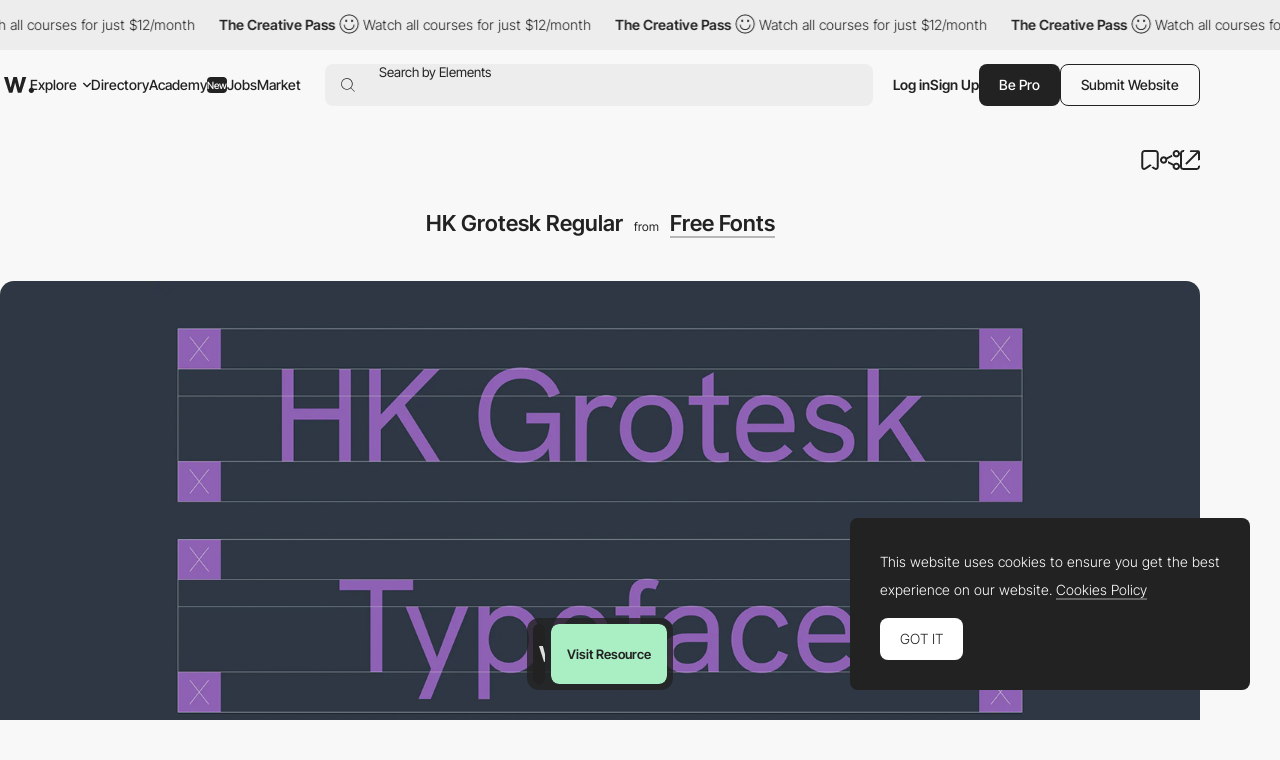

--- FILE ---
content_type: text/html; charset=utf-8
request_url: https://www.google.com/recaptcha/api2/anchor?ar=1&k=6LdYct0kAAAAAHlky5jhQhrvSRt_4vOJkzbVs2Oa&co=aHR0cHM6Ly93d3cuYXd3d2FyZHMuY29tOjQ0Mw..&hl=en&v=PoyoqOPhxBO7pBk68S4YbpHZ&size=invisible&anchor-ms=20000&execute-ms=30000&cb=clpkr756uvu8
body_size: 48657
content:
<!DOCTYPE HTML><html dir="ltr" lang="en"><head><meta http-equiv="Content-Type" content="text/html; charset=UTF-8">
<meta http-equiv="X-UA-Compatible" content="IE=edge">
<title>reCAPTCHA</title>
<style type="text/css">
/* cyrillic-ext */
@font-face {
  font-family: 'Roboto';
  font-style: normal;
  font-weight: 400;
  font-stretch: 100%;
  src: url(//fonts.gstatic.com/s/roboto/v48/KFO7CnqEu92Fr1ME7kSn66aGLdTylUAMa3GUBHMdazTgWw.woff2) format('woff2');
  unicode-range: U+0460-052F, U+1C80-1C8A, U+20B4, U+2DE0-2DFF, U+A640-A69F, U+FE2E-FE2F;
}
/* cyrillic */
@font-face {
  font-family: 'Roboto';
  font-style: normal;
  font-weight: 400;
  font-stretch: 100%;
  src: url(//fonts.gstatic.com/s/roboto/v48/KFO7CnqEu92Fr1ME7kSn66aGLdTylUAMa3iUBHMdazTgWw.woff2) format('woff2');
  unicode-range: U+0301, U+0400-045F, U+0490-0491, U+04B0-04B1, U+2116;
}
/* greek-ext */
@font-face {
  font-family: 'Roboto';
  font-style: normal;
  font-weight: 400;
  font-stretch: 100%;
  src: url(//fonts.gstatic.com/s/roboto/v48/KFO7CnqEu92Fr1ME7kSn66aGLdTylUAMa3CUBHMdazTgWw.woff2) format('woff2');
  unicode-range: U+1F00-1FFF;
}
/* greek */
@font-face {
  font-family: 'Roboto';
  font-style: normal;
  font-weight: 400;
  font-stretch: 100%;
  src: url(//fonts.gstatic.com/s/roboto/v48/KFO7CnqEu92Fr1ME7kSn66aGLdTylUAMa3-UBHMdazTgWw.woff2) format('woff2');
  unicode-range: U+0370-0377, U+037A-037F, U+0384-038A, U+038C, U+038E-03A1, U+03A3-03FF;
}
/* math */
@font-face {
  font-family: 'Roboto';
  font-style: normal;
  font-weight: 400;
  font-stretch: 100%;
  src: url(//fonts.gstatic.com/s/roboto/v48/KFO7CnqEu92Fr1ME7kSn66aGLdTylUAMawCUBHMdazTgWw.woff2) format('woff2');
  unicode-range: U+0302-0303, U+0305, U+0307-0308, U+0310, U+0312, U+0315, U+031A, U+0326-0327, U+032C, U+032F-0330, U+0332-0333, U+0338, U+033A, U+0346, U+034D, U+0391-03A1, U+03A3-03A9, U+03B1-03C9, U+03D1, U+03D5-03D6, U+03F0-03F1, U+03F4-03F5, U+2016-2017, U+2034-2038, U+203C, U+2040, U+2043, U+2047, U+2050, U+2057, U+205F, U+2070-2071, U+2074-208E, U+2090-209C, U+20D0-20DC, U+20E1, U+20E5-20EF, U+2100-2112, U+2114-2115, U+2117-2121, U+2123-214F, U+2190, U+2192, U+2194-21AE, U+21B0-21E5, U+21F1-21F2, U+21F4-2211, U+2213-2214, U+2216-22FF, U+2308-230B, U+2310, U+2319, U+231C-2321, U+2336-237A, U+237C, U+2395, U+239B-23B7, U+23D0, U+23DC-23E1, U+2474-2475, U+25AF, U+25B3, U+25B7, U+25BD, U+25C1, U+25CA, U+25CC, U+25FB, U+266D-266F, U+27C0-27FF, U+2900-2AFF, U+2B0E-2B11, U+2B30-2B4C, U+2BFE, U+3030, U+FF5B, U+FF5D, U+1D400-1D7FF, U+1EE00-1EEFF;
}
/* symbols */
@font-face {
  font-family: 'Roboto';
  font-style: normal;
  font-weight: 400;
  font-stretch: 100%;
  src: url(//fonts.gstatic.com/s/roboto/v48/KFO7CnqEu92Fr1ME7kSn66aGLdTylUAMaxKUBHMdazTgWw.woff2) format('woff2');
  unicode-range: U+0001-000C, U+000E-001F, U+007F-009F, U+20DD-20E0, U+20E2-20E4, U+2150-218F, U+2190, U+2192, U+2194-2199, U+21AF, U+21E6-21F0, U+21F3, U+2218-2219, U+2299, U+22C4-22C6, U+2300-243F, U+2440-244A, U+2460-24FF, U+25A0-27BF, U+2800-28FF, U+2921-2922, U+2981, U+29BF, U+29EB, U+2B00-2BFF, U+4DC0-4DFF, U+FFF9-FFFB, U+10140-1018E, U+10190-1019C, U+101A0, U+101D0-101FD, U+102E0-102FB, U+10E60-10E7E, U+1D2C0-1D2D3, U+1D2E0-1D37F, U+1F000-1F0FF, U+1F100-1F1AD, U+1F1E6-1F1FF, U+1F30D-1F30F, U+1F315, U+1F31C, U+1F31E, U+1F320-1F32C, U+1F336, U+1F378, U+1F37D, U+1F382, U+1F393-1F39F, U+1F3A7-1F3A8, U+1F3AC-1F3AF, U+1F3C2, U+1F3C4-1F3C6, U+1F3CA-1F3CE, U+1F3D4-1F3E0, U+1F3ED, U+1F3F1-1F3F3, U+1F3F5-1F3F7, U+1F408, U+1F415, U+1F41F, U+1F426, U+1F43F, U+1F441-1F442, U+1F444, U+1F446-1F449, U+1F44C-1F44E, U+1F453, U+1F46A, U+1F47D, U+1F4A3, U+1F4B0, U+1F4B3, U+1F4B9, U+1F4BB, U+1F4BF, U+1F4C8-1F4CB, U+1F4D6, U+1F4DA, U+1F4DF, U+1F4E3-1F4E6, U+1F4EA-1F4ED, U+1F4F7, U+1F4F9-1F4FB, U+1F4FD-1F4FE, U+1F503, U+1F507-1F50B, U+1F50D, U+1F512-1F513, U+1F53E-1F54A, U+1F54F-1F5FA, U+1F610, U+1F650-1F67F, U+1F687, U+1F68D, U+1F691, U+1F694, U+1F698, U+1F6AD, U+1F6B2, U+1F6B9-1F6BA, U+1F6BC, U+1F6C6-1F6CF, U+1F6D3-1F6D7, U+1F6E0-1F6EA, U+1F6F0-1F6F3, U+1F6F7-1F6FC, U+1F700-1F7FF, U+1F800-1F80B, U+1F810-1F847, U+1F850-1F859, U+1F860-1F887, U+1F890-1F8AD, U+1F8B0-1F8BB, U+1F8C0-1F8C1, U+1F900-1F90B, U+1F93B, U+1F946, U+1F984, U+1F996, U+1F9E9, U+1FA00-1FA6F, U+1FA70-1FA7C, U+1FA80-1FA89, U+1FA8F-1FAC6, U+1FACE-1FADC, U+1FADF-1FAE9, U+1FAF0-1FAF8, U+1FB00-1FBFF;
}
/* vietnamese */
@font-face {
  font-family: 'Roboto';
  font-style: normal;
  font-weight: 400;
  font-stretch: 100%;
  src: url(//fonts.gstatic.com/s/roboto/v48/KFO7CnqEu92Fr1ME7kSn66aGLdTylUAMa3OUBHMdazTgWw.woff2) format('woff2');
  unicode-range: U+0102-0103, U+0110-0111, U+0128-0129, U+0168-0169, U+01A0-01A1, U+01AF-01B0, U+0300-0301, U+0303-0304, U+0308-0309, U+0323, U+0329, U+1EA0-1EF9, U+20AB;
}
/* latin-ext */
@font-face {
  font-family: 'Roboto';
  font-style: normal;
  font-weight: 400;
  font-stretch: 100%;
  src: url(//fonts.gstatic.com/s/roboto/v48/KFO7CnqEu92Fr1ME7kSn66aGLdTylUAMa3KUBHMdazTgWw.woff2) format('woff2');
  unicode-range: U+0100-02BA, U+02BD-02C5, U+02C7-02CC, U+02CE-02D7, U+02DD-02FF, U+0304, U+0308, U+0329, U+1D00-1DBF, U+1E00-1E9F, U+1EF2-1EFF, U+2020, U+20A0-20AB, U+20AD-20C0, U+2113, U+2C60-2C7F, U+A720-A7FF;
}
/* latin */
@font-face {
  font-family: 'Roboto';
  font-style: normal;
  font-weight: 400;
  font-stretch: 100%;
  src: url(//fonts.gstatic.com/s/roboto/v48/KFO7CnqEu92Fr1ME7kSn66aGLdTylUAMa3yUBHMdazQ.woff2) format('woff2');
  unicode-range: U+0000-00FF, U+0131, U+0152-0153, U+02BB-02BC, U+02C6, U+02DA, U+02DC, U+0304, U+0308, U+0329, U+2000-206F, U+20AC, U+2122, U+2191, U+2193, U+2212, U+2215, U+FEFF, U+FFFD;
}
/* cyrillic-ext */
@font-face {
  font-family: 'Roboto';
  font-style: normal;
  font-weight: 500;
  font-stretch: 100%;
  src: url(//fonts.gstatic.com/s/roboto/v48/KFO7CnqEu92Fr1ME7kSn66aGLdTylUAMa3GUBHMdazTgWw.woff2) format('woff2');
  unicode-range: U+0460-052F, U+1C80-1C8A, U+20B4, U+2DE0-2DFF, U+A640-A69F, U+FE2E-FE2F;
}
/* cyrillic */
@font-face {
  font-family: 'Roboto';
  font-style: normal;
  font-weight: 500;
  font-stretch: 100%;
  src: url(//fonts.gstatic.com/s/roboto/v48/KFO7CnqEu92Fr1ME7kSn66aGLdTylUAMa3iUBHMdazTgWw.woff2) format('woff2');
  unicode-range: U+0301, U+0400-045F, U+0490-0491, U+04B0-04B1, U+2116;
}
/* greek-ext */
@font-face {
  font-family: 'Roboto';
  font-style: normal;
  font-weight: 500;
  font-stretch: 100%;
  src: url(//fonts.gstatic.com/s/roboto/v48/KFO7CnqEu92Fr1ME7kSn66aGLdTylUAMa3CUBHMdazTgWw.woff2) format('woff2');
  unicode-range: U+1F00-1FFF;
}
/* greek */
@font-face {
  font-family: 'Roboto';
  font-style: normal;
  font-weight: 500;
  font-stretch: 100%;
  src: url(//fonts.gstatic.com/s/roboto/v48/KFO7CnqEu92Fr1ME7kSn66aGLdTylUAMa3-UBHMdazTgWw.woff2) format('woff2');
  unicode-range: U+0370-0377, U+037A-037F, U+0384-038A, U+038C, U+038E-03A1, U+03A3-03FF;
}
/* math */
@font-face {
  font-family: 'Roboto';
  font-style: normal;
  font-weight: 500;
  font-stretch: 100%;
  src: url(//fonts.gstatic.com/s/roboto/v48/KFO7CnqEu92Fr1ME7kSn66aGLdTylUAMawCUBHMdazTgWw.woff2) format('woff2');
  unicode-range: U+0302-0303, U+0305, U+0307-0308, U+0310, U+0312, U+0315, U+031A, U+0326-0327, U+032C, U+032F-0330, U+0332-0333, U+0338, U+033A, U+0346, U+034D, U+0391-03A1, U+03A3-03A9, U+03B1-03C9, U+03D1, U+03D5-03D6, U+03F0-03F1, U+03F4-03F5, U+2016-2017, U+2034-2038, U+203C, U+2040, U+2043, U+2047, U+2050, U+2057, U+205F, U+2070-2071, U+2074-208E, U+2090-209C, U+20D0-20DC, U+20E1, U+20E5-20EF, U+2100-2112, U+2114-2115, U+2117-2121, U+2123-214F, U+2190, U+2192, U+2194-21AE, U+21B0-21E5, U+21F1-21F2, U+21F4-2211, U+2213-2214, U+2216-22FF, U+2308-230B, U+2310, U+2319, U+231C-2321, U+2336-237A, U+237C, U+2395, U+239B-23B7, U+23D0, U+23DC-23E1, U+2474-2475, U+25AF, U+25B3, U+25B7, U+25BD, U+25C1, U+25CA, U+25CC, U+25FB, U+266D-266F, U+27C0-27FF, U+2900-2AFF, U+2B0E-2B11, U+2B30-2B4C, U+2BFE, U+3030, U+FF5B, U+FF5D, U+1D400-1D7FF, U+1EE00-1EEFF;
}
/* symbols */
@font-face {
  font-family: 'Roboto';
  font-style: normal;
  font-weight: 500;
  font-stretch: 100%;
  src: url(//fonts.gstatic.com/s/roboto/v48/KFO7CnqEu92Fr1ME7kSn66aGLdTylUAMaxKUBHMdazTgWw.woff2) format('woff2');
  unicode-range: U+0001-000C, U+000E-001F, U+007F-009F, U+20DD-20E0, U+20E2-20E4, U+2150-218F, U+2190, U+2192, U+2194-2199, U+21AF, U+21E6-21F0, U+21F3, U+2218-2219, U+2299, U+22C4-22C6, U+2300-243F, U+2440-244A, U+2460-24FF, U+25A0-27BF, U+2800-28FF, U+2921-2922, U+2981, U+29BF, U+29EB, U+2B00-2BFF, U+4DC0-4DFF, U+FFF9-FFFB, U+10140-1018E, U+10190-1019C, U+101A0, U+101D0-101FD, U+102E0-102FB, U+10E60-10E7E, U+1D2C0-1D2D3, U+1D2E0-1D37F, U+1F000-1F0FF, U+1F100-1F1AD, U+1F1E6-1F1FF, U+1F30D-1F30F, U+1F315, U+1F31C, U+1F31E, U+1F320-1F32C, U+1F336, U+1F378, U+1F37D, U+1F382, U+1F393-1F39F, U+1F3A7-1F3A8, U+1F3AC-1F3AF, U+1F3C2, U+1F3C4-1F3C6, U+1F3CA-1F3CE, U+1F3D4-1F3E0, U+1F3ED, U+1F3F1-1F3F3, U+1F3F5-1F3F7, U+1F408, U+1F415, U+1F41F, U+1F426, U+1F43F, U+1F441-1F442, U+1F444, U+1F446-1F449, U+1F44C-1F44E, U+1F453, U+1F46A, U+1F47D, U+1F4A3, U+1F4B0, U+1F4B3, U+1F4B9, U+1F4BB, U+1F4BF, U+1F4C8-1F4CB, U+1F4D6, U+1F4DA, U+1F4DF, U+1F4E3-1F4E6, U+1F4EA-1F4ED, U+1F4F7, U+1F4F9-1F4FB, U+1F4FD-1F4FE, U+1F503, U+1F507-1F50B, U+1F50D, U+1F512-1F513, U+1F53E-1F54A, U+1F54F-1F5FA, U+1F610, U+1F650-1F67F, U+1F687, U+1F68D, U+1F691, U+1F694, U+1F698, U+1F6AD, U+1F6B2, U+1F6B9-1F6BA, U+1F6BC, U+1F6C6-1F6CF, U+1F6D3-1F6D7, U+1F6E0-1F6EA, U+1F6F0-1F6F3, U+1F6F7-1F6FC, U+1F700-1F7FF, U+1F800-1F80B, U+1F810-1F847, U+1F850-1F859, U+1F860-1F887, U+1F890-1F8AD, U+1F8B0-1F8BB, U+1F8C0-1F8C1, U+1F900-1F90B, U+1F93B, U+1F946, U+1F984, U+1F996, U+1F9E9, U+1FA00-1FA6F, U+1FA70-1FA7C, U+1FA80-1FA89, U+1FA8F-1FAC6, U+1FACE-1FADC, U+1FADF-1FAE9, U+1FAF0-1FAF8, U+1FB00-1FBFF;
}
/* vietnamese */
@font-face {
  font-family: 'Roboto';
  font-style: normal;
  font-weight: 500;
  font-stretch: 100%;
  src: url(//fonts.gstatic.com/s/roboto/v48/KFO7CnqEu92Fr1ME7kSn66aGLdTylUAMa3OUBHMdazTgWw.woff2) format('woff2');
  unicode-range: U+0102-0103, U+0110-0111, U+0128-0129, U+0168-0169, U+01A0-01A1, U+01AF-01B0, U+0300-0301, U+0303-0304, U+0308-0309, U+0323, U+0329, U+1EA0-1EF9, U+20AB;
}
/* latin-ext */
@font-face {
  font-family: 'Roboto';
  font-style: normal;
  font-weight: 500;
  font-stretch: 100%;
  src: url(//fonts.gstatic.com/s/roboto/v48/KFO7CnqEu92Fr1ME7kSn66aGLdTylUAMa3KUBHMdazTgWw.woff2) format('woff2');
  unicode-range: U+0100-02BA, U+02BD-02C5, U+02C7-02CC, U+02CE-02D7, U+02DD-02FF, U+0304, U+0308, U+0329, U+1D00-1DBF, U+1E00-1E9F, U+1EF2-1EFF, U+2020, U+20A0-20AB, U+20AD-20C0, U+2113, U+2C60-2C7F, U+A720-A7FF;
}
/* latin */
@font-face {
  font-family: 'Roboto';
  font-style: normal;
  font-weight: 500;
  font-stretch: 100%;
  src: url(//fonts.gstatic.com/s/roboto/v48/KFO7CnqEu92Fr1ME7kSn66aGLdTylUAMa3yUBHMdazQ.woff2) format('woff2');
  unicode-range: U+0000-00FF, U+0131, U+0152-0153, U+02BB-02BC, U+02C6, U+02DA, U+02DC, U+0304, U+0308, U+0329, U+2000-206F, U+20AC, U+2122, U+2191, U+2193, U+2212, U+2215, U+FEFF, U+FFFD;
}
/* cyrillic-ext */
@font-face {
  font-family: 'Roboto';
  font-style: normal;
  font-weight: 900;
  font-stretch: 100%;
  src: url(//fonts.gstatic.com/s/roboto/v48/KFO7CnqEu92Fr1ME7kSn66aGLdTylUAMa3GUBHMdazTgWw.woff2) format('woff2');
  unicode-range: U+0460-052F, U+1C80-1C8A, U+20B4, U+2DE0-2DFF, U+A640-A69F, U+FE2E-FE2F;
}
/* cyrillic */
@font-face {
  font-family: 'Roboto';
  font-style: normal;
  font-weight: 900;
  font-stretch: 100%;
  src: url(//fonts.gstatic.com/s/roboto/v48/KFO7CnqEu92Fr1ME7kSn66aGLdTylUAMa3iUBHMdazTgWw.woff2) format('woff2');
  unicode-range: U+0301, U+0400-045F, U+0490-0491, U+04B0-04B1, U+2116;
}
/* greek-ext */
@font-face {
  font-family: 'Roboto';
  font-style: normal;
  font-weight: 900;
  font-stretch: 100%;
  src: url(//fonts.gstatic.com/s/roboto/v48/KFO7CnqEu92Fr1ME7kSn66aGLdTylUAMa3CUBHMdazTgWw.woff2) format('woff2');
  unicode-range: U+1F00-1FFF;
}
/* greek */
@font-face {
  font-family: 'Roboto';
  font-style: normal;
  font-weight: 900;
  font-stretch: 100%;
  src: url(//fonts.gstatic.com/s/roboto/v48/KFO7CnqEu92Fr1ME7kSn66aGLdTylUAMa3-UBHMdazTgWw.woff2) format('woff2');
  unicode-range: U+0370-0377, U+037A-037F, U+0384-038A, U+038C, U+038E-03A1, U+03A3-03FF;
}
/* math */
@font-face {
  font-family: 'Roboto';
  font-style: normal;
  font-weight: 900;
  font-stretch: 100%;
  src: url(//fonts.gstatic.com/s/roboto/v48/KFO7CnqEu92Fr1ME7kSn66aGLdTylUAMawCUBHMdazTgWw.woff2) format('woff2');
  unicode-range: U+0302-0303, U+0305, U+0307-0308, U+0310, U+0312, U+0315, U+031A, U+0326-0327, U+032C, U+032F-0330, U+0332-0333, U+0338, U+033A, U+0346, U+034D, U+0391-03A1, U+03A3-03A9, U+03B1-03C9, U+03D1, U+03D5-03D6, U+03F0-03F1, U+03F4-03F5, U+2016-2017, U+2034-2038, U+203C, U+2040, U+2043, U+2047, U+2050, U+2057, U+205F, U+2070-2071, U+2074-208E, U+2090-209C, U+20D0-20DC, U+20E1, U+20E5-20EF, U+2100-2112, U+2114-2115, U+2117-2121, U+2123-214F, U+2190, U+2192, U+2194-21AE, U+21B0-21E5, U+21F1-21F2, U+21F4-2211, U+2213-2214, U+2216-22FF, U+2308-230B, U+2310, U+2319, U+231C-2321, U+2336-237A, U+237C, U+2395, U+239B-23B7, U+23D0, U+23DC-23E1, U+2474-2475, U+25AF, U+25B3, U+25B7, U+25BD, U+25C1, U+25CA, U+25CC, U+25FB, U+266D-266F, U+27C0-27FF, U+2900-2AFF, U+2B0E-2B11, U+2B30-2B4C, U+2BFE, U+3030, U+FF5B, U+FF5D, U+1D400-1D7FF, U+1EE00-1EEFF;
}
/* symbols */
@font-face {
  font-family: 'Roboto';
  font-style: normal;
  font-weight: 900;
  font-stretch: 100%;
  src: url(//fonts.gstatic.com/s/roboto/v48/KFO7CnqEu92Fr1ME7kSn66aGLdTylUAMaxKUBHMdazTgWw.woff2) format('woff2');
  unicode-range: U+0001-000C, U+000E-001F, U+007F-009F, U+20DD-20E0, U+20E2-20E4, U+2150-218F, U+2190, U+2192, U+2194-2199, U+21AF, U+21E6-21F0, U+21F3, U+2218-2219, U+2299, U+22C4-22C6, U+2300-243F, U+2440-244A, U+2460-24FF, U+25A0-27BF, U+2800-28FF, U+2921-2922, U+2981, U+29BF, U+29EB, U+2B00-2BFF, U+4DC0-4DFF, U+FFF9-FFFB, U+10140-1018E, U+10190-1019C, U+101A0, U+101D0-101FD, U+102E0-102FB, U+10E60-10E7E, U+1D2C0-1D2D3, U+1D2E0-1D37F, U+1F000-1F0FF, U+1F100-1F1AD, U+1F1E6-1F1FF, U+1F30D-1F30F, U+1F315, U+1F31C, U+1F31E, U+1F320-1F32C, U+1F336, U+1F378, U+1F37D, U+1F382, U+1F393-1F39F, U+1F3A7-1F3A8, U+1F3AC-1F3AF, U+1F3C2, U+1F3C4-1F3C6, U+1F3CA-1F3CE, U+1F3D4-1F3E0, U+1F3ED, U+1F3F1-1F3F3, U+1F3F5-1F3F7, U+1F408, U+1F415, U+1F41F, U+1F426, U+1F43F, U+1F441-1F442, U+1F444, U+1F446-1F449, U+1F44C-1F44E, U+1F453, U+1F46A, U+1F47D, U+1F4A3, U+1F4B0, U+1F4B3, U+1F4B9, U+1F4BB, U+1F4BF, U+1F4C8-1F4CB, U+1F4D6, U+1F4DA, U+1F4DF, U+1F4E3-1F4E6, U+1F4EA-1F4ED, U+1F4F7, U+1F4F9-1F4FB, U+1F4FD-1F4FE, U+1F503, U+1F507-1F50B, U+1F50D, U+1F512-1F513, U+1F53E-1F54A, U+1F54F-1F5FA, U+1F610, U+1F650-1F67F, U+1F687, U+1F68D, U+1F691, U+1F694, U+1F698, U+1F6AD, U+1F6B2, U+1F6B9-1F6BA, U+1F6BC, U+1F6C6-1F6CF, U+1F6D3-1F6D7, U+1F6E0-1F6EA, U+1F6F0-1F6F3, U+1F6F7-1F6FC, U+1F700-1F7FF, U+1F800-1F80B, U+1F810-1F847, U+1F850-1F859, U+1F860-1F887, U+1F890-1F8AD, U+1F8B0-1F8BB, U+1F8C0-1F8C1, U+1F900-1F90B, U+1F93B, U+1F946, U+1F984, U+1F996, U+1F9E9, U+1FA00-1FA6F, U+1FA70-1FA7C, U+1FA80-1FA89, U+1FA8F-1FAC6, U+1FACE-1FADC, U+1FADF-1FAE9, U+1FAF0-1FAF8, U+1FB00-1FBFF;
}
/* vietnamese */
@font-face {
  font-family: 'Roboto';
  font-style: normal;
  font-weight: 900;
  font-stretch: 100%;
  src: url(//fonts.gstatic.com/s/roboto/v48/KFO7CnqEu92Fr1ME7kSn66aGLdTylUAMa3OUBHMdazTgWw.woff2) format('woff2');
  unicode-range: U+0102-0103, U+0110-0111, U+0128-0129, U+0168-0169, U+01A0-01A1, U+01AF-01B0, U+0300-0301, U+0303-0304, U+0308-0309, U+0323, U+0329, U+1EA0-1EF9, U+20AB;
}
/* latin-ext */
@font-face {
  font-family: 'Roboto';
  font-style: normal;
  font-weight: 900;
  font-stretch: 100%;
  src: url(//fonts.gstatic.com/s/roboto/v48/KFO7CnqEu92Fr1ME7kSn66aGLdTylUAMa3KUBHMdazTgWw.woff2) format('woff2');
  unicode-range: U+0100-02BA, U+02BD-02C5, U+02C7-02CC, U+02CE-02D7, U+02DD-02FF, U+0304, U+0308, U+0329, U+1D00-1DBF, U+1E00-1E9F, U+1EF2-1EFF, U+2020, U+20A0-20AB, U+20AD-20C0, U+2113, U+2C60-2C7F, U+A720-A7FF;
}
/* latin */
@font-face {
  font-family: 'Roboto';
  font-style: normal;
  font-weight: 900;
  font-stretch: 100%;
  src: url(//fonts.gstatic.com/s/roboto/v48/KFO7CnqEu92Fr1ME7kSn66aGLdTylUAMa3yUBHMdazQ.woff2) format('woff2');
  unicode-range: U+0000-00FF, U+0131, U+0152-0153, U+02BB-02BC, U+02C6, U+02DA, U+02DC, U+0304, U+0308, U+0329, U+2000-206F, U+20AC, U+2122, U+2191, U+2193, U+2212, U+2215, U+FEFF, U+FFFD;
}

</style>
<link rel="stylesheet" type="text/css" href="https://www.gstatic.com/recaptcha/releases/PoyoqOPhxBO7pBk68S4YbpHZ/styles__ltr.css">
<script nonce="dUhZjjRnTEBrhCnaR8FJNA" type="text/javascript">window['__recaptcha_api'] = 'https://www.google.com/recaptcha/api2/';</script>
<script type="text/javascript" src="https://www.gstatic.com/recaptcha/releases/PoyoqOPhxBO7pBk68S4YbpHZ/recaptcha__en.js" nonce="dUhZjjRnTEBrhCnaR8FJNA">
      
    </script></head>
<body><div id="rc-anchor-alert" class="rc-anchor-alert"></div>
<input type="hidden" id="recaptcha-token" value="[base64]">
<script type="text/javascript" nonce="dUhZjjRnTEBrhCnaR8FJNA">
      recaptcha.anchor.Main.init("[\x22ainput\x22,[\x22bgdata\x22,\x22\x22,\[base64]/[base64]/[base64]/[base64]/[base64]/UltsKytdPUU6KEU8MjA0OD9SW2wrK109RT4+NnwxOTI6KChFJjY0NTEyKT09NTUyOTYmJk0rMTxjLmxlbmd0aCYmKGMuY2hhckNvZGVBdChNKzEpJjY0NTEyKT09NTYzMjA/[base64]/[base64]/[base64]/[base64]/[base64]/[base64]/[base64]\x22,\[base64]\\u003d\x22,\x22w6Ziw44Cw6rDsTbCiDY7wokpbSDDrcK+AiTDoMKlEQ3Cr8OEc8KeSRzDv8KEw6HCjVgDM8O0w6zCmx85w6ZLwrjDgCsBw5o8bRlofcOUwrlDw5Acw6crA35Bw78+wpdoVGgRF8O0w6TDpGBew4l+fQgcVE/DvMKjw6VUe8OTCcOPMcORKMKGwrHChw0tw4nCkcKlDsKDw6F9MMOjXz9CEENqwqR0wrJ6KsO7J2XDjxwFCsOfwq/DmcKHw7I/DwjDs8OvQ0ZNN8KowpjCoMK3w4rDpcOGwpXDscOSw7vChV5nRcKpwpkPQTwFw4XDjh7DrcOow5fDosOrb8OwwrzCvMKNwrvCjQ5dwoM3f8O1wrlmwqJhw7LDrMOxLkvCkVrCrBBIwpQ4K8ORwpvDmsK+Y8Orw5vCqsKAw758KjXDgMKawq/CqMOdWEvDuFNLwqLDviMHw6/Cln/Ci2NHcFJHQMOeNll6VG/DiX7Cv8OEwoTClcOWMGXCi0HCgSkiXxDCjMOMw7l4w7tBwr5LwoRqYD/CmmbDnsO6c8ONKcKDayApwqLCimkHw7jCumrCrsOlT8O4bT7CpMOBwr7DmMKcw4oBw77CjMOSwrHCkWJ/wrhFDWrDg8Kxw4rCr8KQRgkYNwcmwqkpQMKdwpNMLMODwqrDocO0wqzDmMKjw5BZw67DtsOCw7Rxwrttwo7CkwAybcK/[base64]/UMKAe0XChXnCjAXDvMK3wojCp2/DusKwaRZGTBHCiwfDusKjLsKQeVHCg8OvG3gjd8ORdmvCq8KQbsKBw4BPTUkxw57DqcKJwpPDsjUAw4DDssKrPcK7K8OYdRHDg0Z0cirDsFvCtFnCgDZLwr5HFMOlw6R3IsOkVsKwIcOQwpx3Di/DtcOAw7hgDMOpwrR0wo3CkD1bw6LDiS9uRHt8ISHCucKnwrBywoLCrMOlw4pJw7HDmlQBw7Imd8KOUsOaQMKEwrXCvMKkNETCkmccw4wHwpIgwq4ow5lxHsOpw6zCpSQHEcO1X0rDicKsOlXDu2sieArDlgjDnFvDtMKCw59kwqYSbRLDimNLwq/CrsKgwrxwYsK/[base64]/NMKbWcOfw7M4w5I/wofCnMOIwq/CpW/CkcOewpwPw7HDqHnDnF5tBhRmNBXCm8Kewo5bWsOawrx1w7NUwqxUb8Omw5nCpcOschRMO8Opwqpfwo/CqBhobcOzH2LDgsOKcsKHIsO6w5RiwpNUGMOnYMKgF8KVwpzDg8Kzw5fDncOhfC3DkcO2woMrwpnDlmlEw6ZQwo/CvUIlwovDuHRhwqrDmMK7DCcqMMKuw65DFV3DgUbDtMK/wpMFwpHCgH3DpMK5w44pUiMxwrUuw4rCp8KbcMKIwoTDjsK8w5kHw7TCqcOywow+KMKJwrsNw6DCqQ0lAi8gw73Dqn45w5DChcKRPsOpwrtgMsO4WcOMwrY3wpzDlsOswojDizbDtinDhgLDpyXCnsOufE7DnMOkw5VDdHnDvh3CuzrDgw/DhSsVwoTCk8KbHHIzwqMGw5vDpcOjwpsdDcKLbMKrw68wwrpQQcKUw6/CtMO0w7Z+VMOeaS/ClxPDoMKJXX/CsjxpEMO9wrkuw6zChMKXCiXCjjMFEcKsEMKWJikWw6QlNsOCGcOhbcOvwo1YwopSYsO4w6QJAAhcwrRZZcKCwr1lw5VGw5vCrWtIDcOmwpIow7Q9w5nDrsOpwobCkMOcfcK5dz8Ew4FIT8Obw7/CjyTCgMKLwp7Cj8KEIirDriXCjsKeb8OUI3g5J24Gw7jDvsO7w4UxwpFUw75iw4BMCXpnNkItwpPCiUdsJ8KywqDCiMO8VS/DscKgfVsvwq5pCMOPw5rDocOFw6ZbI0Yfw4pRZMK0KxfDosKCwpEJw7PDlcOjL8KnDsO/[base64]/CucK0wo0qSMOFNWLDnARrwqI0w45NC8KmCCN9ACjCrMKZVSZ2GGt6w7BewqDCgCnDgVwkw7BjO8ONaMK3wq1LEcO0KEshwqrCmcKrecObwqDCvmNfPsKLw6/CisKsTQjDosO4cMKCw7/ClsKULMOYEMO+wr7DiX8rw40Dw7PDijhAFMKxRCZMw5zCqjXCucOlUMO5aMO/w5nCscO/[base64]/Dj07DhMOqw41GFz/DhmDDvsO4wpo4wqzCjyHDq3Jewo7Dv37DhsO/[base64]/Du8KAZQRJOMOaO8OddFXDk8O8wr14HsOeATIWwq/Cg8KvScONw5jDhB7Cm3l1dHU/[base64]/w6PCjsKfcGHCiVY0wqzDhsO9w6/DkMOBHgHCqlbDkcOvw4EGYhjDl8O7w7jCo8OEMcOIw7d8DH7CgCBEB03CmsObSjPCvVPDvA8HwqMoS2TCk3owwofCqSsUwoLCpsOXw6LCqD/DmMK0w6lKwqzDmsOkwpIyw41VwqDDvxbChcOfGksUCsKVHBJFEMO/wrfCqcOww4vCq8K1w4XCv8KBX1bDuMOBwpDDqMOxOkUiw5ZgFSlTIcOxOcOAQ8K0woN9w5NeMQslw6rDnld3wogmw6rCtzNBwpTCncOLwobCpj1ebyF8az/[base64]/ClUIOw7IJw59TwqXDpHYiVxdOwr5DwrPCs8K4dBUgdsKjw6sCNlZ+wr55w6guCFgCwoTDoHPDl1RUa8KHcFPClsO9MGpKMUPDicOlwo/CiwYoUsO7wr7CjxpJBXvDjiTDrnsJwr9oHMKfw7jCo8K7KyJMw67CiT/Ckj8iwpMtw77CsmIcTjUHwpvCksKcd8KKSCfCpWzDvMKewrrDjWZ7acK/VnzDilvCjsOzwrtQXTDCrMK5dhQcXTvDmsOOwoRMw67Dl8OFw4DCqMOxwpvCiAbCt2piCVlLw5DCq8KiEDvDjcO5woNswpjDgcO2wo3CjcOxw7DCjMOowq/CrsKqFsOOZsK2wr3CnV1yw47DhXZrW8KOKh9jTsOiw4lxw48Ww4vDl8OhCGlSwpoHbsOwwpJSw6XCrGfCmEHCqn4nwrHChkxHw5xaKHHCn3jDl8OZNcOpbz41ecK7acOfC0vCrD/[base64]/[base64]/ChXrCtR3Criw/w6XCs8OWKWzCoDxDU2/CrVPCm3ICwptIw6zDhsKtw63DkF3CnsKmw57Cq8O6w6NCasO6KcKgAA0qOGcdRMK7w4V4woV9wpsHw4Mxw7ZEw5crw6jCjsOtAChQw4Fnf0LDksKKAMKqw5nCisK6JcOfH3rDsifClsOnXADCssOnwqDCt8O8PMO6MMO/[base64]/Cs8O1LMOzbcKqw4/DhMKnwpsPw5vCgsO/[base64]/[base64]/GzRxMMOIwqXDn8KJc8KNwr7DrQDDmSzCrDcFw73Cmg7DpB/Dg8O+f2AlwofDuTjDkTrCkMKCRC4rUsOxw69xAxPDjsKIw7jCncKMNcONwrk3SC8VYQPDvyrCs8O0McKuLD/[base64]/CkXfCkiTCssOWw5EIw6RYwoXCqU1ZwrB5w6HCtWLCrsOHw5HDncKzXMOZwotYJR1dwp/Cl8OVw782w43CssKRGQfDoBTDj3HCiMOnN8O1w4lywqhjwr92wp5fw4QQw6DDvsKsasOYwqLDgsKmFMKFScKhb8KgIMORw7XCpHc/w4s2wqYAwo/DunvDukjCogrDmWLDhwDCmSwNfEY/wqfCrQjDrcO8JBgnBQTDgcKoeiPDgyHDlj/[base64]/DnG/Djh1uUcO8w40ew60BB8KfwqnDqMK+DCrCoiVzdwLCkMKGA8KbwrbDhi/Dk38OJsKiw7Viw5BbNzAJw7PDh8KUecO7UsKxwpktwrfDpUHClsKuPGrDgALCtsO1w7hhOyLDkkNdw7gUw6ouLH/[base64]/CtsOYwp/Dh8KcwozCqz/ChsKrD0nDhMKNwqLDj8Kww67Cu8OENhLCi2/DhMOSw6jCsMOXQcKaw4XDlkZQCEEDHMOCKVVhC8O7McOPJn15wp3Cq8O0TMKOXEonw4HDtW9TwohDBsOvw5nCh1lyw5AKCMOyw6DCjcOuwonChMOLDcKDDhdKFQvDnMOew4wvwrxbZXY0w6/DinvDm8Kxw5/[base64]/[base64]/LCDCiAfDo8OWw5vDmsOBwrvCiMKzT8KbwrPCokTDkA/[base64]/w43DmMKYPBZbw67DhsKHw5QaWMOkw4XCtV7CgMKHw6pPw7zDpsOKw7DCoMKMw7PCg8Ktw7Nbw7rDicONVmIiY8KwwpfDoMOMw6kbIGEywrxLTUPCojfDicOXw4vDscO3VMK/EjzDmnMOwrEUw7BCwqvCozvDpsOTShzDhBvDi8KQwr/DqhjDp1nCgsOowqVIFAnCumMewp1ow5NWw7BsK8OdDyxIw53CpMKKw4fCqz/[base64]/[base64]/[base64]/a0TDuH1WX8KWwo/[base64]/[base64]/DhcKnLxx4w78+w4rDp8K9WSvCo8KTQ8OoO8KGYsO5X8KaNsOCw4/[base64]/DqsO0w7t2HCljw5bCrMKnQcK4w5lDwprDqsOtw7vDk8O3N8O5w4DCtUc6wokjXhYdw4ksXMOnXDNLw5UZwojCnEFiw5HCqcKLEy8PVS/DiDTCi8O9w6zClcKhwpZ3BG5iwrbDpDnCr8KKQCFSwobCgsK5w58aKkQ6w4nDq3zDksKzwr0vTsK1YcKcwpjDjnTDrsOrwoNEwp0nUMKtw40sHcOKwobCn8K0w5DDqWrDh8OBwoxgwpIXwrJVX8Kew5ZewqnDiRpwEx3DpsKaw7V/aGQ3wobDhR7Ch8KJw6EGw4bCszvDtglOcWvDoArDpVgBaGPDrx3CisKDwqjDmsKUw74oWMK5e8OLw53Dux7CvW3DnA3DrBHDhWnClcO+w4wnwq5Nw6psTh3CiMOkwrPDlMKmw4HDpV/CnsK/w5NhZiNwwpZ6w543Sl7Cl8Oywqp3w6InEwfCtcKBSsKVU3EvwoZuMWrCvsKNwprDoMOPX37CkR/[base64]/Ci8KUKcKHGsOSw6/DhzVSK8KGwprDhMKhKMOswqZVw5LCmQ5/w78XdMOiwqvCk8OzW8O8R2fDgT8ScydYZA/CvjfCi8KbWFJFwpnDl0N8wrzDicKiwqTCvMO/[base64]/CosOtwrLDucKeUsOQw6bClDnDihI3fBjCjjQvL2oiwoPCg8O0NsKnw5Agw7HChnfChsO0MH3Cv8OjwqDCnXYpw7llwo/CuG3DgsOhw7YEw6YOLgLDgzHChcOEw7Imw6rDhMOawrjCkMOYOx4HwrDDvjBXYHfDuMK7P8OSHMKJw6ROGcK7ecOOwo9VanV/BlwjwpzDqG/CiycpJcOERT7DpsKzImjCjsK2JMOgw5QkL0DChRJ5diDDoXVkwpB7woPDikA3w6dKCcKKSX4SHcO0w4kMwqpZVBd+CMOuwowFQsKIIcK/JMKoOyXClsKzwrJywrbDuMKCw7bCrcKEFwLDp8KadcOOFMKMXl/DhnvCq8OkwofCssOtwpk8wqHDusOWw6DCvMOvf2dmEcOrwqRLw4jCol17emHDuEwUTMORw4fDq8KFw5ENXsKSEsOadcKEw4TCjQFCDcOlw4/DrHXDtsOheXsBwo3DrgovM8OwWmrCv8Khw6sfwo5HwrXDiAQdw7bDjsK0w6HCuEgxwpfCisO0W254woDDo8KkbsK/w5NyX1ZRw6cAwobDo3tdwoHCqBd/[base64]/Cv8O2Y8OtPMOeBHIFw7DDjcKzQFpCVcK5wpRtwq3Cuy7Dq1/DpMKdwpMjYRgRb1k0wohQw7kow7JRw4V/Nn0qGWrCoSMewp8ywqtBwqPCjsKCwrTConfCtcOkSw/DvGjDs8Krwqhewog6RzTCq8KROiAmfAZsURvDlRp7wrfDtsOVIsOEe8KRbQYfw6sLwo7DrcOSwphUOsKTwpp6VcOpw5UWw6sWJnUTwo7Cl8OgwpHCm8K8OsOTw6YLw43DhsOLwq1/wq4wwoTDi2AxQxjDpsKafsK5w6NvU8OPesKweD/DpsOlLgsOwq3CicKhRcOzESHDq0rCq8KVacKJHsOtesOmwpYUw5XDqFR8w5wqUsOkw7DDrsOeVgYWw6DChcO7csK+b24gwpsoVsOuwo9+LsKlKsOgwpAPw6XCtlECP8K5FMO/Nk/DksO8BsOzw6TChFNMElpsOmoQADUSw6zDux1fWcKUw4PDr8OswpDCscO8IcK/wrHDo8OdwoPDuCp8LMOxMwfDjsOZw7sAw7/DscOaPsKAOifDtifCo0BOw4jCiMKbw71rNU4EIMOlFGrCsMOawoTCon9lV8KSSS7Dti9Lw4fCuMKqak/[base64]/Dh8KcD3jChQ0Cw5txDAdmEixywq/DgMO4w7LCisKSw73DilXChm9RFcOmwr50SsKQKBvCvGt1wqbCiMKQwonDssOuw7bDggLDiwbDu8Oowpwuw6bCtsO/XGhoRsKfwoTDpETDlTTCukTCq8KqGStOPGEgQkFqw5cUw6B7wprCmsO1wqtPw4PDsGTCqnvDrxw4BMKSPBFJCcKsMcKzwqvDmsOEb29+w73DpcKYwrhqwrTDsMKkbDvDpcKrUBbDiWQ/wrgoGsKtfEBvw7k/wrcfwoPDsxfCqzZqw77Dj8Kuw5dUesOlwovDlMK2wo7DuUXChyZLFzfCmcO7eiUNwqBXwr9Ew7HDqy99PsOTZnsCa3/CpcKKwrzDnFVUwowGAB0kAxlnw5d8LDAyw4hVwqsnPQUcwqzDkMK/wqnCn8OGw5I2EMK1wo3Dh8K7axXCqVLDgsOwRsOTJcOywrXDjcO9ZVt+UVHCiHQNIcOgM8K6SXkrcFMTwqhcwpXCh8O4SSE/HcK9wovDhMOYCsOlwoXDjsKrPV/DlGlUw5FOJ3Jvw6BSwqLDusKvLcKWSjsLb8KYwow4fUYOXGLDjMKbw64Rw4rDqwHDgAsASnh/wqRVwq7DrMO4wog9wpTClDnCrsO4I8Ocw7XDl8OQTRXDuALDj8Oqwq50Ng0Zw7E/wqF2woDCqFrDqjIDCMKDbCx3w7bCmSnCksK0I8KnNcKqEcKgw73DlMKJwqF9TARpw43DvsOlw7bDksKrw49wbMKPcsOyw59nwo/DvUbCpcKRw6vDkF3Dsn1PKk3DmcKLw4orw6bDn0XDiMO1Z8KHCcKWwrbDtsOvw7x/wobCoBrChsK3w6LCrGHCh8OABsOYEsOKQk3CrMKmTMKLIkp0wq1Fw7fDvE3DksO/w4xrw6QOWH9vwqXDhsO4w6PDjMOdwqnDk8KIw7wHw5tuBcKVE8KWw7/CkMOkw73DiMKNw5Q+w4TCk3RIZ1x2RsOCwqVvwpDCsUvDoCDDg8Oiw43DsDbDucKawqtOw7zCgzLDtjFIw7ZxKMO4QcKlXhTDiMKCwolPLsOUbkptTsKjwqhhw5nCtwfDpsOmwq95Mg8FwpohR3EVw5JNUMKhKWHDjcOwcVLCo8OJJcKTOzPCgi3Ck8O/w4DCvcKcITBVw7VBw4lsAUR6GcKEC8KGwofCmsOlKU3CjMKVwqs1woA5w6hrwrbCn8K6SsOcw67DgGnDpknCmcKvJcK6Ji02w7LCvcKdworCkhlKw7TCu8KPw4YcOcOMBcOfDMOeYQ9Zb8Ovw57Ci3MAWMODEVspQijCr1DDtsK1NEZpw7/DgFV6wrF2BAXDhQ5SwpDDmyDCuWwuR2MRw7rCg3onZcO8wqJXwo3DuxJYw5PCrx0tWcOJUMOMKsO0MsKATEjDiXJYw73CvmfDshUvGMKaw6sLw4jCv8OsZ8OKQV7CrMO3YsOQVMKiw6fDjsKLKVRfaMOow5HCn3DCiXAmw4IuDsKSwo/CqsOiM1cBe8O9w4DDsVU8asKtw7jCiX3DrsOCw7ZSZj9rwqXDlG/[base64]/w5HDlTPCshwRVBjDj3jDtjUVw605w7MSRzjCmcOCw5PDk8Kxw5kHwqvCpsKUw64bwq8sbcKjL8OkP8O+ccK0w5LDu8OOw7fDjsK7GmwFNiVewrTDgMK6K2/DllU6B8KnZsOxw5vCvMKFH8OVQ8K/wq3DvsOZwqLDmsOLKxRbw41gwo03LMO8BMOkYMOow4ZjOsKqXxfColfDvcKtwrEVSFjDumPDo8KiZ8KZZsOANcK7w4BBNsOwTRYrGDHDhH7CgcOew4M6TQXChAY0ZSx0eykzA8O6wozCt8O/fMODa2wiTFTCpcO2N8OuA8KFwr8cWcOrwqFGGsK6w4YWGC00HGYsdWQcaMOxIFnCqR3CmQoVw4FMwp/ClsOUL0wzw4EdTsKZwp/Cp8KLw53CjcOZw4nDs8O0PcOzwrwvwqTCqUnDpcK4bcOJRMO+UBnDkW5Ow7kxe8OBwqHCulh+wqMgbsKVIz3DgcOJw65OwrHCgkgYw4rCvltyw6LDrTsXwqUzw6kkCHbCl8OGGsOMwpYowrbCu8K/w7zDnGrDh8KsWcKAw7bDr8K9WcO9wqPCpmjDhsO4A1rDoyMbecO+wpDDucKhNwpWw6VGwrIJGXs4f8OBwoTDkcK8wrLCqE7CvsObw5cTBTbCocK8NcKpwqjCjwxLworCiMO2wqILCsO2wopRasK4OybCh8OpIh/Dh3jCvijDjA7DocOtw64XwpHDh1JoEB54w5bDpFXCkzJIPV88MsOQFsKOQHPDj8OvAHYYORDCj1rDlsOewrl2wrbDksOmwr0/w7xqw6/CtxnCrcKaTWXDnQLClkJNw5DDsMOBwr1BWcKIw6bCvHVgw5HCucKOwqUpw5zCh1tqP8Ode3vDp8KlFMKIw6Uow4RuBlvDvsOZKxPCgElwwoIIUcORwpfDtQ/Cp8KNwrwOw7bDshQow4Mow7DDviHCml/DpsOyw7LCpz3Ct8KvwqzCh8O4wqpLw4fDqwtVcUxTwqZOWsK7UsK3FcOzwpQmWBHCvCXCqjzDssKWCEbDqsK7wpXCsh0Zw6/Cl8OAGg3CuDxOZ8KOdxLDhE8XGHEDKsOgfWg6R0DDjkjDq1HDm8Kmw5XDjMOVTsOrNnPDlcKNZWVYGsK5w7N2AhDDgXJHSMKew5HCksOuS8O0woTDvEbDkMOCw54+wrHDuSTDrcO/[base64]/DnsKiYcOKOXHDv0sVP1ZtZw3DnElxBn3DrcONUUEMw4N5wpUgLXUOMsOFwrfCjk3CusOjTjbCr8OsCiQRwpliw6BsFMKYd8O4wpE9wo/CrMKnw7oQwqNHwos2RjvDrUrDpcKrBnUqw5zCph7CkcKWwqsRMsOJwpTCtnEgW8KUPHXDtsOeScOgw5slw7xXw5tZw6s/EsOxbCARwqpKw4PClcOCVWwtw4PCsE05A8K4w4LCvsOdw7RIcmzCgcO2YMO5BiXDuSvDjE/CsMKcFgfCmgHCsBDDpcKBwojDjRkVCn8GWAQ+V8KYTMKxw5zCjEXDlEgIw4jDim56METDsSfDjsOnwoTCsUQ6csODwp4Ow49two3DrMKsw7kVWcOBezR+wrkww4DCqsKKezdoCAAFwoF3wr0EworCr3nCtsKowqMEDsK6wofCr2HCnEzDtMKgBDTCrhh/I2zCgcK5Swx8b0HDocO1bjtdWcOzw4hBJsOUw5fCvUvDpWUnwqBZIkd8w4AsWHjDn2vCuSLDkMO6w6TChR0OK0DCjEM5w4rDm8K+WmQQNH/Dq1EjL8Kqw5DCq2rCslDDi8K5w63Dmy3Ctx7Cv8OowoXCosKvS8OBw7hUATFdRUnChwPCmEoBwpDDv8Omd18hCsOLw5bCnV/Ct3ZMwo/DpHAhLsKTGQvCsi3CkMKaccOWPhfDvsOid8KVCcKkw57Dmg03GF7DvGMxwrguwqzDhcKxbcKYP8KSN8Ogw5LDlsOUwpVkwrMmw7HDpHXDiRMTZUFKwpkXwobCpU5/WHNtZSl0w7YzVSF7NMO1wrXCkAjCsAxRL8OOw4Qhw5crwqbDuMOtwrASKUrDocK2CnXClEAPwp1pwq7Cm8KEesKww7cowrvCoVx+X8O+w4XCuz/DsQPCpMKyw7ZWwqtEM05ewo3DpsK/wrnCjjluw53Dg8KUw7R0cGs2wrbDrT7DoxAywrvCiRrDtW1Mw6rCmT/CiDFJw7nDvDrDv8OXc8ORRMOgw7TDnzfCpMKMPcO+US0SwrjDkzPCm8O1wo3ChcKwZ8OIw5LDuCRASsK4w6HDhcOcccOtwr7DsMONPcKewqdJw4V4YjAWXMOSRcKIwrp2wqcUwo9/C0VwIkTDrgDDo8KNwqwSw7VJwqLDjWBTAE3CiFANMsOKC3NzVMK0FcKhwqbCvcOJwr/DgE8EbMOLw4rDjcKzZxPDowZRwrDDqcOyRMKTBxdkw6zCvAxhai5Ww6UnwpQ7KcOEL8OfGBzDvMKIZGLDpcOZBHzDscOZFzh/CS9IUsK6wpgQM2hywpBmW13CkGgNcT4daSIJVWHDucOTwrjCu8OubsOdWXDCtBnDj8KnU8Kdw5vDvDwodgo7w63ClMOZSEnDocKzwqBqaMODw7U1wojCqBTCrcOJZThhHgQCY8K9bHRRw5PCoAHDii3CgE7CiMKaw57DoFQLSVA1w7/DkXddwq9Tw6YqOsOWRS7Dk8K6RcOiwpJUc8OZw4rChsKkdBPCicKgwqNswqHCu8KnaF4KLsK+wo7Cu8OnwrQlCUhmEixbwqfCq8K0w7jDlsKFWsOQAMOowr3Dv8OdeGcQwrJIw7JiDQxew4XDombDgChMd8Oaw4tLPWQkwpPClsKkNV/[base64]/CrxHCrzJOw6TDlyA7EcOdw5PCmSDCmBZRwrs9w7TDrsKUw4ZrOFFVO8KdLMKlLsOSwod/w7PDgcOsw7oSSFwEEcKVWREjMiMCwprChGzCrQBLbxYVw4zChB1gw73CiSh2w6XDnnjDlsKNI8OjC1ESwrvCj8K9wr/DlcORw6nDpMOwwrDCgMKYwpbDpnHDlXEow6Vrw5DDoELDusK+JXovQzk2w6BLEld4wqsdK8OyfEFlUzDCocKcw6HDssKSw6F0w6ZQwqlXWVzDqVbCvsOaUhFHwqpbR8OgWsK0wqwlQMKkwo1qw7tjBVkew4QPw7ZlUsO2Ll/Csx/DiA10w6PCmcK9wq7Dn8K/w4PDo1rCrkrCh8KQeMKUw4XCh8K/DsK+w6/DiiRQwoMsHMKAw7oPwrdnwqrCq8KmM8KpwqRtwpwfWg3DjcOxwoTDukYdwpzDt8KcF8OawqYNwonCnlDCq8Ksw7rCjMK4MgDDqBvDl8Onw4gRwoTDm8Owwopgw58ODF/DumXCuFzCm8OaNcK/w486MxHDs8OmwqRMJk/DjsKOw77DjSTCmMObw67Dg8OZf2N0ScK2Fg7CtsKaw7MfNMK+w49KwrYUwqXCn8OrKkTCucKyTS41ZcONw7l3Zw1kEUXCkWbDnXU6wo90wr5FKy0zMcObwopQFivCvi/[base64]/DhcKEBMK3wq/DucKmw60bwqUER8Ouwo/DkMKZFSk6fcOZQMO4J8OhwpZPR3t9wr0nw5oUV3sgPTXCqU48NsOYcWkgIEghwo4AFsOTw6zDgsOlNi8mw6tlHMO8FMO+wrkOeH/CuTYvf8KLIzvDhMO1DMKJwqxHIsKMw6HDtzoQw50uw5BEasKgEw7CvMOEOcK/wpXDs8OSwqoYSX3Ck23DmGgYwowJwqHDlsK6fh7DtsK2DhbDmMKGf8O7QT/CkVpVw7tWw63Dv3oGSsO0Fgk/wrkJQcKqwqjDoVjCu0PDtHjCpMOPwq7DrMKcfcO5elgOw7RTYkBPTMO5Rn/CvMKDLsKPw5QYXQXDjTlhawPDm8OIw4o6ScK1bQ1PwqsIwrUIwrJOw5jClXzCq8KkehUEacKDScOyfMOHY0hLw7jDvH0Ow5IcXCHCucOcwpYjc0p3w78Gwo3Cn8KoIMKRNCEtdm7Ck8KdUMO8bcOBaXkuM3XDhsKhZMOuw5zDkw/[base64]/FD94XFRQw77Cgw8PwqjCr8Osw7XCp8OAQAfDhiljAnIww6XDrsKYKBh8wrjCtsKqX2UdZ8KiFRVdwqc2wqpQB8Kew65rwrXCnRnCm8OzEsOKC14lBVoIJ8Orw7UwQcOOwpA5wrxwT0Qzwp/DjG9lwpXDtWbDosKfHsKcwpBoZ8KWJcO/XsOfwo3DmHBCwprCr8O3w4I6w53Dl8OMw4XCqlDClsO+w6shLmrDt8OKYARVUsK3w5k0w5ERKzIEwqIRwrRqdBDDgVA6IMKlSMOzX8OZw5wqw7ZUw4jDsVhGE3HDj1tMw7ZdVHtxHsOFwrXDqgdNOU7Do0fDo8OHF8Orw6/[base64]/Py1cwqcpwpfDqsKhw6nDi8Kgw6DDt8KjfcOwwqDDlAYeMsK+ZMKTwplWw6XDjMOGIUbDhsOJGCDCrMO5dMOuDyx1w6fCghzDhETDhcKnw5nDv8KXUHZSDsOtw5xkawhYwoLDrH8zQsKTw4zClMKiRnjDlTw+YjvCoh7DpMK8wo/Ctl/[base64]/DsVgLw6DDg8KfKgMGw7XDrQrDm0tfwqZJwrHDoEJUPg/DvWvCtDoYEnjDvSvDhHrCtgnDplYQM1kYcn7DilwNETplw5hYasKaQVdcGxzDvENnwrtXdsOWTsOQUV5lb8O7wr7CoFZuasKya8ObcMKRw4o4w6F3w4/CjH5bwoplwozDnz/CicOkM1TCqy4Mw5zCnMO/w5xgw7Viw7I6HsK5wp5zw6jDi0HCi1MleQx5wq7CqMKJZsOuesO8ScORw5rCtlXCrWzCrsKUe3kgeU7DnmFiMsK3BQ9mP8KrL8KqdEEPNTEkfMOmwqViw7Jew53Dr8KKJ8O/[base64]/DmlvCk8KwTCzDoUDDrRUkUj/CrsKqVm58w7jDoH7Dmg3DnXFHw4bCj8Ojwq/DhSpcw6o0VMO5KMOtw7/DmMOnTsKAa8KXwpXCrsKRdcOiPcOoA8Ouw4HCqMK1w5xIwq/CpTghw4JRwrg8w4oGwovDnDDDjx7DgMOowrLCniU3wpTDocOyGU9+wofDm1/Cjm3Du1zDrXRewqVVw60Dw65yMApuRl54DsKtN8OzwoZVw5jCpQswMzcjwoTClsOiM8KEQU8dw7zDkcKCw5zDlsOowpokw7vDmMO2JsKnwrnCr8OgdSwdw4rCkkzCkxPCuB7Ct0zDqX7Cn3JYREkDw5NiwoDDthF9w7jCocKrwr/DgcO8w6QEwpJ5R8K6w5h7dFUnw7chI8ODw70/w400CkEuw6Y9ZCPClsOOFQRawprDkCzDgMKcwq/DosKTwoDDhcKEW8K5BsKkwqcodTx/M3/CmsOITMKIWMKHHcOzwrnDmEPDmQDDgk1Md0NcGsK8eCDDsATDhmTChMKGb8OjBsOLwp4qTXjDmsOyw6XDjcKgBcOowrB2w6TCgF/CvQYBBnYlw6vDqsO5w5HDncKDw7I5w4JeFMKZBXrCiMK0w6Yswq/Cq2jDg3oEw47DgFYBdsKyw5zCn09TwrU6EsKPw5NyDC17eDpcRMKnflkaVcOywpIgF25/w69wwrHDosKGQsO3worDhz7Dg8K9PMKtwqkJRMOXw5tJwrkgf8ObRMObUDDCujXCiUPCg8KbO8OKw7l+UsKMw4UmVcO/I8ObSA7Ds8OaWDbCii7Dt8KvHQjChAdIw7YZwoDCqsOXPUbDk8OGw4Fzw6TCui7DtSTCpsO5I1IuDsKbQsOqw7XCuMKMXMOsKg9pAHgNwqzCqjPCnMOkwrnDq8OkWcK5KlDClQUkwqfCtcOZwpnDpcKuGWnCg1gwwpvCtsKXw79TRz/[base64]/[base64]/DnWxEYsK0G8K3GhXDkMOJwqvDm0rDhcOMFBDCmsKhwql4w7w+cDVefDTDqcKlN8OCS2t5AcO8w6lnwpjDvDDDqwEzwozCmsOLAMOFM1XDkwlUw65bwq7DoMKhTQDCgVp7FsO9w7HDssOHacKtw67CrE/DsU8lVcORMBJrVcONUcKqw41Yw5kXwq3DgcK+w4bClGZuw6/CnE9Sa8Omwr4aNMKjJ2AbQcORw4bDrMOiw5bDvV7DmsKywpvDkwbDq13DgjTDvcKRBmrDizPClw/Dnjxwwogrwolowp3CizsRwr7DomBZw6XCoDbCu0jCgxHDh8K5w4ATw4zCtMKRCDDChXTDpzVvIF3DnsOywpjCosO4MsKjw6szwrPCmjYhw5XDp39FQ8KDw4vCqMKsAMK8wroYwofDnMOLHsKfw7fChBfCmcO3HVtETyV1w47CpznCtcKvw69Iw4/[base64]/DjcOzw5TCryrCp28lw6USQkDCjwNpAsOhw5hcwqHDs8KSfxQ6KMOOF8OOwpHDmMKiw6vChcOubQ7ChMOIWMKrwrHDtw7CjMKpBW1yw55Pw6/CuMKTwrwpScKeNGTCkcKlwpPCiUjDg8OXKcOAwq9bGSYCDkRcaiFVwpbDscKxG35xw6bDrRIPwpliZsKnw4PCjMKiw5XCrQIyUyATVhxJCkRHw7/CmA4VB8Obw6ELwqnDhkhwCsOxN8KNAMKrwqPCv8KEUmlJDVvDs0UDDsO/PWDCv3ERwpbDucO7S8Olw43DgXHDp8K/[base64]/[base64]/wrtjPcKUF3o+R8OmwpPCsMOoYcK4w7kXD8Orw6I4ZVPDpX/DksK7wrBiQMKww4MmEg5zwo8TKcOcNsOGw6lMY8KPFRYLwpLChcKkwrpsw6rDq8OqAAnCn2HCs2QDdMOVw78TwrXDrHY2VjkCPX1/wptZGR5KKcOFZE8AECLCk8KrAcORwpbClsO9wpfDtQM4aMKRwr7DpwJPC8Osw4BQMVPCjSBUO0Zww5XCicOswq/[base64]/DqMKCEMKTw4wLaMKEwoTDqEfCpcKcPcKdw4YVw4vDoxQCYTXCpcKdEGNNGcOEKWZEICHCvTfDr8O8woDCtiQ9LjUoNjvCi8OcQMKuf240wosuG8OHw60wK8OkHcOMwpNDFGJWwobDmcOhdT/Dr8OHw6V8w4nDn8Kbw73DvQLDlsOswqpOGMOtQlDCncOFw5/DgTJYBcOFw7hDwoHDvzFMw4/[base64]/DtsKDw6FyWcOVwpJISsKUXsOAK8O6E07DqXDDqsOvHG3Dr8OwBVAfCcO/[base64]/CjGnDpU/DucO8VDDDsgUlw7HDgQvCnMOqBmxhw6fCpMKhw4B3w7MyKC9sbjNxMsKdw48ew60ww5bCoy9kw4Isw5lBwq4+wqPCisKTDcOgX1RoAcKPwrpxLcOYw4XDk8KFw5d+OcObw5FUDEQcc8ObcAPCgsKuwrI6w7hDwoHDpcOLW8OaMmbDp8O/wpMGH8OKYglaNcKCQjQuMhNNcMKUTn3DgyDCjwAoKQXDszUVwr5CwqYVw7jCicO3wofDsMKsQMKwEGPCqHPDiAM6P8OEXMK/ER4Yw6vDqQYDfsKew7l+wrIPwpNcw60dw73DnMKcaMOrYsKhdlIVw7d/w6kkw5LDs1gdRU3CpVdLLGx6wqJ8DhNzwoNABV7DuMKpLFkYNRdtw7fDhD0ResK6w4Agw6HCm8O1OBlxwpbDvgNRw6oQFHbCoVUoFsOFw5Z0w5rCj8KRTMOeE37Dvnsgw6rCl8K/[base64]/[base64]/DusORwqw+FxIZJ8OLVMOnAyU2wqcBIMO7wrbDnzE2OgLCmcK/w7B7KMOlIl7DqMKMK0ZowpFDw4jDk0HCrVRNVzHCh8K7M8OawpUZYhV/HzM/[base64]/[base64]/w4I1w7bDrnBgdsOSwq15w5ZyMcKTZsKJwpHDhMKLZXzCmT3Cn0XDgMO5LcKswoYaECHDs0PCicO9wqPChcKTw4zCoXbCo8OswoLDksODwrDChcOHEcKVIHgkLCXCisOcw4LCrSpPX09TFsOaOh06wrXDgA3DmsOcwp/DssOmw7nDuz3Doik1w5bCkzPDmEMgw4rCksKleMKIw4fDiMOow4EwwpB8w4nDiH4gw4tvw6xQZ8OSwqPDpcO4asKBwpDCiDfChsKgwpXCgMKiem/DssOYw4QbwoVdw7E7w55Aw5XDh2zCtMKaw6rDkMKlw4rDv8OCw7BowrvClA7Dl2oewozDqzPCoMKWCgdZWwjDpVbCo38MIV1bw57DnMKnwqTDssKLDMO5AQIGw7NVw6Vmw43DncKHw5tTOcObQ24/OcOfwqgtw6wHQxp6w58BUMOJw7xBwrjCnsKOw6wxworDgsOJfcKIBsOsRsK4w7/[base64]/ScOfwp/DhhotwrbDp3HDqnJLHEsWw6YCaMKTDMO8w7Uuw60kC8Onw6rDqEHCmDTCtMOdwpDDoMO/TgTDqQrCgzl8w6kow6pNOCwAwrfDucKtFXBQXsOBw6h7LiE1wqpGHzTDqlNWQ8OuwoYhwr1DKMOidsOuaR0xw57DhyVLWycRT8OMwr0ccMONw5nChV47wofCqcOrw59vw6t8w4DCjsOgw4DClsOxF2vDi8OOwotHw6B4wqh9wqc9b8KKYMOaw7YUw4M+BgXCnE/Ci8K6DMOQXhdCwpQUZ8KdcBjCqnYja8OpY8KFRsKJR8OQw6DDqMOJw4PCgMK8LsO9bMOQw6vCg1kjw7LDv2zDrsKpZxbChhAjGsOhfsOewpTCtBtSZ8KtdcOcwptUU8KgVhBxUizCkjYkwpjDvsO+w5xjwoE/JVt4HhrCmVbDsMKaw6s6U2tAwqXDvRTDr0ZgZAoYQMOIwpNPUBp0HcObw7bDg8ObTsK9w7x5QlYHCsOTw7wrHMOiw5PDgMOJJsOSLih4wpXDhm/[base64]/[base64]/DlT7CoMOtw57CmzDDgMKXFsKzKsOnw4VZZDwxwqNMwpsgYQHDv3vCr2HDlXXCnjPCvMK5CMOYw40kwrrDiEPDh8KSwpl3woPDisKDCGBmAMOCPcKiw4Ucw6o/w7A7EHHDlkLCi8OAfF/DvMO2RBZQw7NPNcKuw7Jwwo1VfhFLw4DCnRvCoiTCpsO0QcOsJVrChwR6XMKRwr/[base64]/Do2o6U0zDu8KPwqvDssK5eyTDvMORw5INCcKkw6LCv8OKw6PCr8KrWsOQwplIw4swwqTCmMKKwojDp8Kxwo/Dq8KUw5HCsWJ7KD7CicKLY8KxEhRyw4hyw6LCg8Ktwp3ClBDCnMKhw57Dux1rdlVUcQ/CjHfCnsKFw5s5w5M3NcK/wrPDicOmw48qw55fw6AAw7F8woxBVsO4BsKGUMOgQ8KnwoQQFsOgDcOTwoHDlHHCmcOpSS3Cp8K1w4o6wrVkcRRLeQ/Cm2NVwqLCtsOVcFw3wqzCvyzDrX5JcsKOfXh0YSMQHsKCQGRSFcOKKMO/ekzDgsOScVrDt8K/woxIZG7Cv8KKw6LCiw\\u003d\\u003d\x22],null,[\x22conf\x22,null,\x226LdYct0kAAAAAHlky5jhQhrvSRt_4vOJkzbVs2Oa\x22,0,null,null,null,0,[21,125,63,73,95,87,41,43,42,83,102,105,109,121],[1017145,246],0,null,null,null,null,0,null,0,null,700,1,null,0,\[base64]/76lBhnEnQkZnOKMAhnM8xEZ\x22,0,0,null,null,1,null,0,1,null,null,null,0],\x22https://www.awwwards.com:443\x22,null,[3,1,1],null,null,null,1,3600,[\x22https://www.google.com/intl/en/policies/privacy/\x22,\x22https://www.google.com/intl/en/policies/terms/\x22],\x228jKjJ9JMr6OEc4tEUay+IdX3J8RW8m3/ez7huzUOzHU\\u003d\x22,1,0,null,1,1769418641487,0,0,[109],null,[201],\x22RC-G4XPsqIspCOOcw\x22,null,null,null,null,null,\x220dAFcWeA6ytwGkwi8EeV8buEUq6_qcUzmkyq9tIRMmj2ROSOzPFfc46O_Bm5BMBs3UtxFSgkpImgTuTK3__TnnZ__frlaTuOy4cQ\x22,1769501441476]");
    </script></body></html>